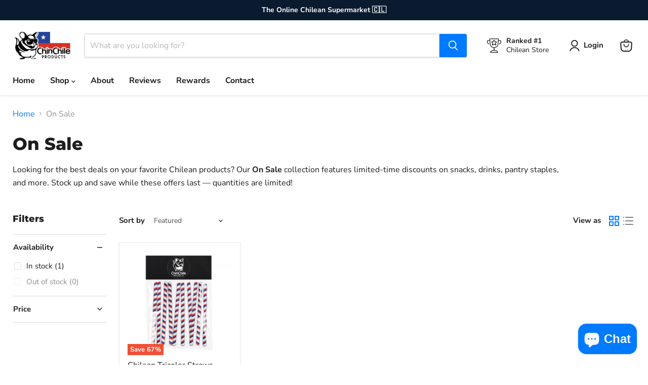

--- FILE ---
content_type: text/css
request_url: https://chinchileproducts.com/cdn/shop/t/53/assets/custom.css?v=17123612061456076831768490957
body_size: -166
content:
.options-selection__option-values,.options-selection__values{padding-top:18px!important;margin-top:6px!important}.options-selection__option-value.cc-pack-pill{position:relative!important}.options-selection__option-value.cc-pack-pill .cc-pack-badge{position:absolute!important;top:-12px!important;left:12px!important;right:auto!important;transform:none!important;z-index:5!important;display:inline-flex!important;align-items:center!important;font-size:9.5px!important;line-height:1!important;padding:3px 7px!important;border-radius:999px!important;background:#fff!important;border:1px solid rgba(0,0,0,.1)!important;font-weight:600!important;letter-spacing:.01em!important;white-space:nowrap!important;pointer-events:none!important;opacity:.98!important}.cc-pack-label{display:unset!important}.cc-pack-savings{margin-top:8px;font-size:13px;line-height:1.25;color:#000000b8}.cc-pack-savings strong{color:#000000e6;font-weight:600}@media (max-width: 749px){.options-selection__option-values .options-selection__option-value.cc-pack-pill,.options-selection__values .options-selection__option-value.cc-pack-pill{margin-top:16px!important}.options-selection__option-values .options-selection__option-value.cc-pack-pill:nth-child(-n+2),.options-selection__values .options-selection__option-value.cc-pack-pill:nth-child(-n+2){margin-top:0!important}.options-selection__option-value.cc-pack-pill .cc-pack-badge{top:-12px!important}}.cc-pack-savings .cc-unit-price{opacity:.7}fieldset .options-selection__option-values,fieldset .options-selection__values,.options-selection__option-values,.options-selection__values{padding-top:0!important;margin-top:6px!important}.options-selection__option-value{margin-top:0!important}body:has(meta[property="og:url"][content*="/pages/chilean-chocolates"]) .chat-app,body:has(meta[property="og:url"][content*="/pages/chilean-chocolates"]) [data-spec=toggle-button],body:has(meta[property="og:url"][content*="/pages/landing"]) .chat-app,body:has(meta[property="og:url"][content*="/pages/landing"]) [data-spec=toggle-button]{display:none!important;visibility:hidden!important;pointer-events:none!important}
/*# sourceMappingURL=/cdn/shop/t/53/assets/custom.css.map?v=17123612061456076831768490957 */


--- FILE ---
content_type: text/javascript; charset=utf-8
request_url: https://chinchileproducts.com/products/chilean-tricolor-straws.js
body_size: 536
content:
{"id":9548317065536,"title":"Chilean Tricolor Straws","handle":"chilean-tricolor-straws","description":"\u003cp\u003eCelebrate Chilean pride with Chilean Tricolor Paper Straws! Featuring the vibrant colors of the Chilean flag—red, white, and blue—these eco-friendly paper straws are perfect for any occasion where national pride is on display. Whether hosting a Fiestas Patrias gathering, a sports event, or simply enjoying a refreshing drink with a touch of Chilean spirit, these durable and biodegradable straws add a festive flair to any beverage.\u003c\/p\u003e\n\u003cp\u003eCrafted from high-quality, food-safe paper, these straws are not only visually appealing but also environmentally responsible. They decompose naturally, making them an ideal choice for those who want to celebrate sustainably. Each pack contains 10 straws, perfectly designed for both everyday use and special occasions.\u003cbr\u003e\u003c\/p\u003e\n\u003cul\u003e\n\u003cli\u003e10 Straws\u003c\/li\u003e\n\u003cli\u003eChinChile\u003c\/li\u003e\n\u003cli\u003e20g\u003c\/li\u003e\n\u003c\/ul\u003e\n\u003cul\u003e\u003c\/ul\u003e","published_at":"2024-08-15T00:05:15-04:00","created_at":"2024-08-14T23:44:02-04:00","vendor":"ChinChile","type":"Accessories","tags":["Around the Table","BIS","Sale","Straws"],"price":99,"price_min":99,"price_max":99,"available":true,"price_varies":false,"compare_at_price":299,"compare_at_price_min":299,"compare_at_price_max":299,"compare_at_price_varies":false,"variants":[{"id":49522955190592,"title":"Default Title","option1":"Default Title","option2":null,"option3":null,"sku":"10-CA-CTS","requires_shipping":true,"taxable":true,"featured_image":null,"available":true,"name":"Chilean Tricolor Straws","public_title":null,"options":["Default Title"],"price":99,"weight":20,"compare_at_price":299,"inventory_management":"shopify","barcode":"17185393190592","requires_selling_plan":false,"selling_plan_allocations":[]}],"images":["\/\/cdn.shopify.com\/s\/files\/1\/0287\/1256\/6887\/files\/Chile-tricolor-Straws.jpg?v=1725223909"],"featured_image":"\/\/cdn.shopify.com\/s\/files\/1\/0287\/1256\/6887\/files\/Chile-tricolor-Straws.jpg?v=1725223909","options":[{"name":"Title","position":1,"values":["Default Title"]}],"url":"\/products\/chilean-tricolor-straws","media":[{"alt":"Red, white, and blue straws in a swirl patten.","id":38053555339584,"position":1,"preview_image":{"aspect_ratio":1.0,"height":1000,"width":1000,"src":"https:\/\/cdn.shopify.com\/s\/files\/1\/0287\/1256\/6887\/files\/Chile-tricolor-Straws.jpg?v=1725223909"},"aspect_ratio":1.0,"height":1000,"media_type":"image","src":"https:\/\/cdn.shopify.com\/s\/files\/1\/0287\/1256\/6887\/files\/Chile-tricolor-Straws.jpg?v=1725223909","width":1000}],"requires_selling_plan":false,"selling_plan_groups":[]}